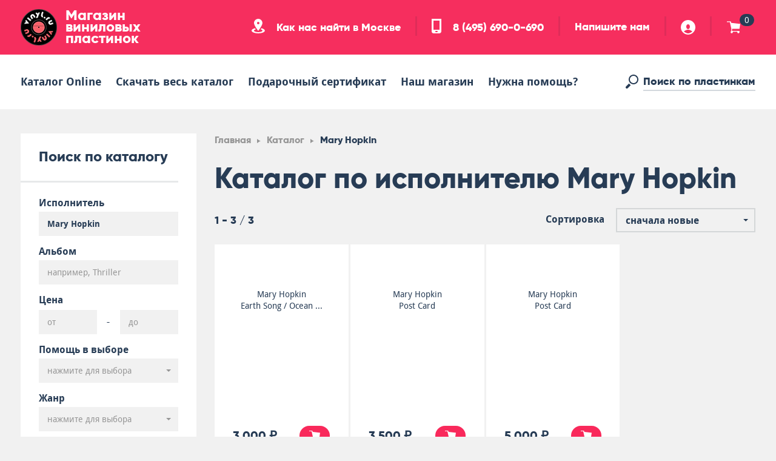

--- FILE ---
content_type: text/html; charset=UTF-8
request_url: https://vinyl.ru/catalog/author/mary-hopkin/
body_size: 17937
content:
<!DOCTYPE html>
<html lang="ru">
<head>
    <meta charset="UTF-8">
    <meta http-equiv="X-UA-Compatible" content="IE=edge,chrome=1">
    <meta name="viewport" content="width=device-width, initial-scale=1.0, user-scalable=no">
    <title>Купить виниловые пластинки от исполнителя Mary Hopkin | интернет магазин Vinyl.ru</title>
    <meta http-equiv="Content-Type" content="text/html; charset=UTF-8" />
<meta name="description" content="Большой ассортимент винила от исполнителя Mary Hopkin. Удобный поиск по каталогу, выгодные цены, все пластинки в наличии, возможность прослушать в магазине, самовывоз и магазин рядом с метро, дополнительные услуги" />
<link rel="canonical" href="https://vinyl.ru/catalog/author/mary-hopkin/" />
<link href="/bitrix/js/main/core/css/core.css?14914757733963" type="text/css" rel="stylesheet" />



<link href="/local/components/unlimcompany/filter/templates/main/style.css?1504639783426" type="text/css"  rel="stylesheet" />
<link href="/local/templates/vinyl/components/bitrix/breadcrumb/main/style.css?1491508823563" type="text/css"  rel="stylesheet" />
<link href="/local/templates/vinyl/components/bitrix/catalog.section/main_catalog/style.css?149725362030090" type="text/css"  rel="stylesheet" />
<link href="/local/templates/vinyl/css/libs/slick.css?14966476847182" type="text/css"  data-template-style="true"  rel="stylesheet" />
<link href="/local/templates/vinyl/css/libs/jquery.fancybox.css?149195130641393" type="text/css"  data-template-style="true"  rel="stylesheet" />
<link href="/local/templates/vinyl/css/libs/jquery-ui.min.css?149650830430724" type="text/css"  data-template-style="true"  rel="stylesheet" />
<link href="/local/templates/vinyl/css/min.css?1509906276131328" type="text/css"  data-template-style="true"  rel="stylesheet" />
<link href="/local/templates/vinyl/css/prog.css?16166551478026" type="text/css"  data-template-style="true"  rel="stylesheet" />
<link href="/local/templates/vinyl/css/blocks/block.filter.css?14931584257583" type="text/css"  data-template-style="true"  rel="stylesheet" />
<link href="/local/templates/vinyl/css/blocks/block.justbuy.css?16124839473144" type="text/css"  data-template-style="true"  rel="stylesheet" />
<link href="/local/templates/vinyl/css/blocks/block.slider-main.css?15904825809266" type="text/css"  data-template-style="true"  rel="stylesheet" />
<link href="/local/templates/vinyl/css/blocks/block.albums.css?14931590184039" type="text/css"  data-template-style="true"  rel="stylesheet" />
<link href="/local/templates/vinyl/css/blocks/block.card-album.css?14921812298030" type="text/css"  data-template-style="true"  rel="stylesheet" />
<link href="/local/templates/vinyl/css/blocks/block.gallery-album.css?14923055445148" type="text/css"  data-template-style="true"  rel="stylesheet" />
<link href="/local/templates/vinyl/css/blocks/block.slider-album.css?14921081763860" type="text/css"  data-template-style="true"  rel="stylesheet" />
<link href="/local/templates/vinyl/css/blocks/block.exclusive.css?14929937453567" type="text/css"  data-template-style="true"  rel="stylesheet" />
<link href="/local/templates/vinyl/css/blocks/block.services.css?149299383514102" type="text/css"  data-template-style="true"  rel="stylesheet" />
<link href="/local/templates/vinyl/css/blocks/block.promo.css?14921161631763" type="text/css"  data-template-style="true"  rel="stylesheet" />
<link href="/local/templates/vinyl/css/blocks/block.tags.css?14913048782195" type="text/css"  data-template-style="true"  rel="stylesheet" />
<link href="/local/templates/vinyl/css/blocks/block.basket.css?149324754221247" type="text/css"  data-template-style="true"  rel="stylesheet" />
<link href="/local/templates/vinyl/css/blocks/block.client-order.css?149212626711587" type="text/css"  data-template-style="true"  rel="stylesheet" />
<link href="/local/templates/vinyl/css/blocks/block.sidenav.css?14928768232674" type="text/css"  data-template-style="true"  rel="stylesheet" />
<link href="/local/templates/vinyl/css/blocks/block.tabs.css?14966476842194" type="text/css"  data-template-style="true"  rel="stylesheet" />
<link href="/local/templates/vinyl/css/blocks/block.slider-default.css?14927248706167" type="text/css"  data-template-style="true"  rel="stylesheet" />
<link href="/local/templates/vinyl/components/bitrix/system.auth.form/header/style.css?150464699628" type="text/css"  data-template-style="true"  rel="stylesheet" />
<script type="text/javascript">if(!window.BX)window.BX={};if(!window.BX.message)window.BX.message=function(mess){if(typeof mess==='object'){for(let i in mess) {BX.message[i]=mess[i];} return true;}};</script>
<script type="text/javascript">(window.BX||top.BX).message({'JS_CORE_LOADING':'Загрузка...','JS_CORE_NO_DATA':'- Нет данных -','JS_CORE_WINDOW_CLOSE':'Закрыть','JS_CORE_WINDOW_EXPAND':'Развернуть','JS_CORE_WINDOW_NARROW':'Свернуть в окно','JS_CORE_WINDOW_SAVE':'Сохранить','JS_CORE_WINDOW_CANCEL':'Отменить','JS_CORE_WINDOW_CONTINUE':'Продолжить','JS_CORE_H':'ч','JS_CORE_M':'м','JS_CORE_S':'с','JSADM_AI_HIDE_EXTRA':'Скрыть лишние','JSADM_AI_ALL_NOTIF':'Показать все','JSADM_AUTH_REQ':'Требуется авторизация!','JS_CORE_WINDOW_AUTH':'Войти','JS_CORE_IMAGE_FULL':'Полный размер'});</script>

<script type="text/javascript" src="/bitrix/js/main/core/core.js?1612479327549359"></script>

<script>BX.setJSList(['/bitrix/js/main/core/core_ajax.js','/bitrix/js/main/core/core_promise.js','/bitrix/js/main/polyfill/promise/js/promise.js','/bitrix/js/main/loadext/loadext.js','/bitrix/js/main/loadext/extension.js','/bitrix/js/main/polyfill/promise/js/promise.js','/bitrix/js/main/polyfill/find/js/find.js','/bitrix/js/main/polyfill/includes/js/includes.js','/bitrix/js/main/polyfill/matches/js/matches.js','/bitrix/js/ui/polyfill/closest/js/closest.js','/bitrix/js/main/polyfill/fill/main.polyfill.fill.js','/bitrix/js/main/polyfill/find/js/find.js','/bitrix/js/main/polyfill/matches/js/matches.js','/bitrix/js/main/polyfill/core/dist/polyfill.bundle.js','/bitrix/js/main/core/core.js','/bitrix/js/main/polyfill/intersectionobserver/js/intersectionobserver.js','/bitrix/js/main/lazyload/dist/lazyload.bundle.js','/bitrix/js/main/polyfill/core/dist/polyfill.bundle.js','/bitrix/js/main/parambag/dist/parambag.bundle.js']);
BX.setCSSList(['/bitrix/js/main/core/css/core.css','/bitrix/js/main/lazyload/dist/lazyload.bundle.css','/bitrix/js/main/parambag/dist/parambag.bundle.css']);</script>
<script type="text/javascript">(window.BX||top.BX).message({'LANGUAGE_ID':'ru','FORMAT_DATE':'DD.MM.YYYY','FORMAT_DATETIME':'DD.MM.YYYY HH:MI:SS','COOKIE_PREFIX':'BITRIX_SM','SERVER_TZ_OFFSET':'10800','SITE_ID':'s1','SITE_DIR':'/','USER_ID':'','SERVER_TIME':'1768508578','USER_TZ_OFFSET':'0','USER_TZ_AUTO':'Y','bitrix_sessid':'3d5f71826008e444a1e6594cff39d594'});</script>


<script type="text/javascript">
					(function () {
						"use strict";

						var counter = function ()
						{
							var cookie = (function (name) {
								var parts = ("; " + document.cookie).split("; " + name + "=");
								if (parts.length == 2) {
									try {return JSON.parse(decodeURIComponent(parts.pop().split(";").shift()));}
									catch (e) {}
								}
							})("BITRIX_CONVERSION_CONTEXT_s1");

							if (cookie && cookie.EXPIRE >= BX.message("SERVER_TIME"))
								return;

							var request = new XMLHttpRequest();
							request.open("POST", "/bitrix/tools/conversion/ajax_counter.php", true);
							request.setRequestHeader("Content-type", "application/x-www-form-urlencoded");
							request.send(
								"SITE_ID="+encodeURIComponent("s1")+
								"&sessid="+encodeURIComponent(BX.bitrix_sessid())+
								"&HTTP_REFERER="+encodeURIComponent(document.referrer)
							);
						};

						if (window.frameRequestStart === true)
							BX.addCustomEvent("onFrameDataReceived", counter);
						else
							BX.ready(counter);
					})();
				</script>



<script type="text/javascript" src="/local/templates/vinyl/js/libs/jquery-3.1.1.min.js?148763041486709"></script>
<script type="text/javascript" src="/local/templates/vinyl/js/libs/jquery-ui.min.js?1496508304253679"></script>
<script type="text/javascript" src="/local/templates/vinyl/js/libs/bootstrap.min.js?146945121037045"></script>
<script type="text/javascript" src="/local/templates/vinyl/js/libs/bootstrap-select.min.js?148576821233963"></script>
<script type="text/javascript" src="/local/templates/vinyl/js/libs/jquery.fancybox.min.js?149039495045500"></script>
<script type="text/javascript" src="/local/templates/vinyl/js/libs/slick.min.js?148692644040478"></script>
<script type="text/javascript" src="/local/templates/vinyl/js/libs/Vibrant.min.js?145997772611373"></script>
<script type="text/javascript" src="/local/templates/vinyl/js/allpage.js?165058087314144"></script>
<script type="text/javascript" src="/local/components/unlimcompany/search.top/templates/main/script.js?15152941671773"></script>
<script type="text/javascript" src="/local/templates/vinyl/components/bitrix/system.auth.form/header/script.js?15099111641075"></script>
<script type="text/javascript" src="/local/components/unlimcompany/filter/templates/main/script.js?16905612675411"></script>
<script type="text/javascript" src="/local/templates/vinyl/components/bitrix/catalog.section/main_catalog/script.js?150784119341"></script>
<script type="text/javascript">var _ba = _ba || []; _ba.push(["aid", "f2dae7534c6a56899f811d3f67d7ced4"]); _ba.push(["host", "vinyl.ru"]); (function() {var ba = document.createElement("script"); ba.type = "text/javascript"; ba.async = true;ba.src = (document.location.protocol == "https:" ? "https://" : "http://") + "bitrix.info/ba.js";var s = document.getElementsByTagName("script")[0];s.parentNode.insertBefore(ba, s);})();</script>


    <meta property="og:type" content="website" />
<meta property="og:url" content="https://vinyl.ru/catalog/author/mary-hopkin/" />
<meta property="og:title" content="Купить виниловые пластинки от исполнителя Mary Hopkin | интернет магазин Vinyl.ru" />
<meta property="og:description" content="Большой ассортимент винила от исполнителя Mary Hopkin. Удобный поиск по каталогу, выгодные цены, все пластинки в наличии, возможность прослушать в магазине, самовывоз и магазин рядом с метро, дополнительные услуги" />
<meta property="og:image" content="https://vinyl.ru/local/images/shop.jpg" />
            <!--[if lt IE 9]>
    <script src="https://oss.maxcdn.com/libs/html5shiv/3.7.0/html5shiv.js"></script>
    <script src="https://oss.maxcdn.com/libs/respond.js/1.4.2/respond.min.js"></script>
    <![endif]-->
    <link rel="shortcut icon" type="image/png" href="/favicon.ico"/>
    <!-- Yandex.Metrika counter -->
<script type="text/javascript" data-skip-moving="true"> (function (d, w, c) {
        (w[c] = w[c] || []).push(function () {
            try {
                w.yaCounter45063380 = new Ya.Metrika({
                    id: 45063380,
                    clickmap: true,
                    trackLinks: true,
                    accurateTrackBounce: true,
                    webvisor: true
                });
            } catch (e) {
            }
        });
        var n = d.getElementsByTagName("script")[0], s = d.createElement("script"), f = function () {
            n.parentNode.insertBefore(s, n);
        };
        s.type = "text/javascript";
        s.async = true;
        s.src = "https://mc.yandex.ru/metrika/watch.js";
        if (w.opera == "[object Opera]") {
            d.addEventListener("DOMContentLoaded", f, false);
        } else {
            f();
        }
    })(document, window, "yandex_metrika_callbacks"); </script>
<noscript>
    <div><img src="https://mc.yandex.ru/watch/45063380" style="position:absolute; left:-9999px;" alt=""/></div>
</noscript> <!-- /Yandex.Metrika counter --></head>
<body>
<div id="panel">
    </div>
<div class="svg-sprite" style="position: absolute; width: 0; height: 0; overflow: hidden;">
    <svg version="1.1" xmlns="http://www.w3.org/2000/svg">
        <defs>
            <symbol id="icon--arrow-down" viewBox="0 0 32 32">
                <title>arrow-down</title>
                <path d="M29.732 19.463l-12.706 12.537-1.868-0.025-12.891-12.688 3.374-3.264 8.079 7.766v-21.482h0.005c0-0.009-0.005-0.018-0.005-0.027 0-1.257 1.020-2.279 2.275-2.279 1.257 0 2.275 1.022 2.275 2.279 0 0.009-0.005 0.018-0.005 0.027h0.005v21.564l7.949-7.88 3.514 3.473z"></path>
            </symbol>
            <symbol id="icon--arrow-up" viewBox="0 0 32 32">
                <title>arrow-up</title>
                <path d="M29.732 12.537l-12.706-12.537-1.868 0.025-12.891 12.688 3.374 3.264 8.079-7.766 0.005 21.482c0 0.009-0.005 0.018-0.005 0.027 0 1.257 1.020 2.279 2.275 2.279 1.257 0 2.275-1.022 2.275-2.279 0-0.009-0.005-0.018-0.005-0.027h0.005v-21.564l7.949 7.88 3.514-3.473z"></path>
            </symbol>
            <symbol id="icon--arrow-right" viewBox="0 0 32 32">
                <title>arrow-right</title>
                <path d="M19.463 29.732l12.537-12.706-0.025-1.868-12.688-12.891-3.264 3.374 7.766 8.079-21.482 0.005c-0.009 0-0.018-0.005-0.027-0.005-1.257 0-2.279 1.020-2.279 2.275 0 1.257 1.022 2.275 2.279 2.275 0.009 0 0.018-0.005 0.027-0.005v0.005h21.564l-7.88 7.949 3.473 3.514z"></path>
            </symbol>
            <symbol id="icon--arrow-left" viewBox="0 0 32 32">
                <title>arrow-left</title>
                <path d="M12.537 29.732l-12.537-12.706 0.025-1.868 12.688-12.891 3.264 3.374-7.766 8.079 21.482 0.005c0.009 0 0.018-0.005 0.027-0.005 1.257 0 2.279 1.020 2.279 2.275 0 1.257-1.022 2.275-2.279 2.275-0.009 0-0.018-0.005-0.027-0.005v0.005h-21.564l7.88 7.949-3.473 3.514z"></path>
            </symbol>
            <symbol id="icon--arrow-toggle" viewBox="0 0 64 64">
                <title>arrow-toggle</title>
                <path d="M64 42.667l-29.867-29.867h-4.267l-29.867 29.867 8.533 8.533 21.333-21.333h4.267l21.333 21.333 8.533-8.533z"></path>
            </symbol>
            <symbol id="icon--update" viewBox="0 0 22 22">
                <title>update</title>
                <path d="M22.000,9.000 L14.000,9.000 L17.119,5.881 C15.653,4.127 13.464,3.000 11.000,3.000 C6.582,3.000 3.000,6.582 3.000,11.000 C3.000,15.418 6.582,19.000 11.000,19.000 C14.726,19.000 17.848,16.449 18.738,13.000 L21.810,13.000 C20.868,18.119 16.391,22.000 11.000,22.000 C4.925,22.000 0.000,17.075 0.000,11.000 C0.000,4.925 4.925,0.000 11.000,0.000 C14.293,0.000 17.224,1.468 19.237,3.763 L22.000,1.000 L22.000,9.000 Z"/>
            </symbol>
            <symbol id="icon--basket" viewBox="0 0 64 64">
                <title>basket</title>
                <path d="M60.444 39.115h-35.556v10.663h35.556v3.552h-0.384c0.206 0.565 0.363 1.159 0.363 1.796 0 2.933-2.386 5.319-5.333 5.319-2.944 0-5.333-2.386-5.333-5.319 0-0.636 0.16-1.23 0.366-1.796h-22.062c0.206 0.565 0.363 1.159 0.363 1.796 0 2.933-2.386 5.319-5.333 5.319-2.944 0-5.333-2.386-5.333-5.319 0-2.315 1.504-4.235 3.577-4.967v-11.044l-7.111-32.004h-14.222v-3.556h18.667l1.888 7.111 43.424 5.077-3.534 23.371z"></path>
            </symbol>
            <symbol id="icon--check" viewBox="0 0 64 64">
                <title>check</title>
                <path d="M-0.034 29.942l24.128 24.197 5.455-0.074 34.511-34.491-9.856-9.669-24.99 24.34h-4.608l-14.375-14.587-10.265 10.284z"></path>
            </symbol>
            <symbol id="icon--close" viewBox="0 0 64 64">
                <title>close</title>
                <path d="M64.026 7.823l-22.449 22.287v3.524l22.377 22.878-7.39 7.533-24.565-24.576-24.565 24.576-7.39-7.533 22.377-22.878v-3.524l-22.449-22.287 7.864-7.849 24.162 24.117 24.162-24.117 7.865 7.849z"></path>
            </symbol>
            <symbol id="icon--delivery" viewBox="0 0 64 64">
                <title>delivery</title>
                <path d="M57.536 49.92c-0.154-1.981-0.973-3.771-2.271-5.12h8.735v5.12h-6.464zM60.16 42.24h-43.52l0.001 0.064c-0.216-0.017-0.421-0.064-0.641-0.064-4.376 0-7.923 3.389-8.256 7.68h-3.904c-2.121 0-3.84-1.719-3.84-3.84v-11.36c0 0 2.546-11.923 2.641-12.32 0.457-1.926 1.919-3.2 4.040-3.2h12.52v-7.68c0-2.121 1.719-3.84 3.84-3.84h37.12c2.121 0 3.84 1.719 3.84 3.84v26.88c0 2.121-1.719 3.84-3.84 3.84zM16.64 23.040c0-0.708-0.573-1.28-1.28-1.28l-7.88-0.040c-0.707 0-1.48 0.372-1.76 1.28 0 0-2.079 9.061-2.149 9.432-0.238 1.132-0.107 2.134 1.429 2.14 1.459 0.003 3.076-0.006 3.32-0.053 1.481-3.987 7.959-3.8 7.040-3.8 0.48 0 1.28-0.721 1.28-1.28s0-6.4 0-6.4zM16 44.8c3.181 0 5.76 2.579 5.76 5.76s-2.579 5.76-5.76 5.76c-3.181 0-5.76-2.579-5.76-5.76s2.579-5.76 5.76-5.76zM16 53.76c1.768 0 3.2-1.432 3.2-3.2s-1.432-3.2-3.2-3.2c-1.768 0-3.2 1.432-3.2 3.2s1.432 3.2 3.2 3.2zM41.024 49.92h-16.768c-0.154-1.981-0.973-3.771-2.271-5.12h21.309c-1.298 1.349-2.117 3.139-2.271 5.12zM49.28 44.8c3.181 0 5.76 2.579 5.76 5.76s-2.579 5.76-5.76 5.76c-3.181 0-5.76-2.579-5.76-5.76s2.579-5.76 5.76-5.76zM49.28 53.76c1.768 0 3.2-1.432 3.2-3.2s-1.432-3.2-3.2-3.2c-1.768 0-3.2 1.432-3.2 3.2s1.432 3.2 3.2 3.2z"></path>
            </symbol>
            <symbol id="icon--inbasket" viewBox="0 0 64 64">
                <title>inbasket</title>
                <path d="M51.146 30.080c-7.101 0-12.859-5.731-12.859-12.8s5.757-12.8 12.859-12.8c7.101 0 12.859 5.731 12.859 12.8s-5.757 12.8-12.859 12.8zM55.846 13.745c-0.37 0.369-5.353 5.353-5.353 5.353s-1.867-1.754-2.773-2.66c-1.272-1.272-2.971 0.709-1.811 1.869 0.113 0.114 4.498 4.495 4.498 4.495s6.505-6.505 7.249-7.247c1.247-1.247-0.593-3.028-1.81-1.81zM51.144 32.627c0.461 0 0.954 0 1.459 0-0.879 4.181-1.704 8.095-1.754 8.307-0.631 2.687-1.307 4.506-4.928 4.506-7.446 0-15.647 0-22.030 0-3.206 0-4.216-1.535-4.796-3.834-0.119-0.477-5.852-22.744-5.966-23.125-0.411-1.379-1.91-2.482-3.045-2.482-2.266 0-5.569 0-7.834 0-2.954 0-3.045-3.84 0.040-3.84 0.659 0 6.838 0 7.754 0 4.374 0 6.188 3.34 6.746 5.542 0.049 0.188 0.339 1.133 0.628 2.131 0.454 1.565 1.295 2.566 2.702 2.566 0.666 0 8.462-0.009 16.49-0.018 2.118 5.965 7.817 10.245 14.533 10.245zM23.029 51.831c0.033 0 0.064 0.009 0.097 0.009h22.848c0.033 0 0.064-0.009 0.097-0.009s0.064 0.009 0.097 0.009h0.015v0.003c2.067 0.060 3.727 1.747 3.727 3.832 0 2.122-1.719 3.844-3.84 3.844-2.118 0-3.836-1.719-3.839-3.839h-15.365c-0.003 2.12-1.72 3.839-3.839 3.839-2.12 0-3.839-1.722-3.839-3.844 0-2.123 1.719-3.844 3.839-3.844z"></path>
            </symbol>
            <symbol id="icon--location" viewBox="0 0 59 64">
                <title>location</title>
                <path d="M29.333 64c-16.2 0-29.333-5.373-29.333-12 0-4.533 6.147-8.475 15.211-10.517l3.384 5.077c-4.784 1.208-7.928 3.189-7.928 5.44 0 3.683 8.357 6.667 18.667 6.667s18.667-2.984 18.667-6.667c0-2.251-3.144-4.232-7.928-5.44l3.384-5.077c9.064 2.043 15.211 5.984 15.211 10.517 0 6.627-13.133 12-29.333 12zM10.667 18.667c0-10.309 8.357-18.667 18.667-18.667s18.667 8.357 18.667 18.667c0 10.309-18.667 34.667-18.667 34.667s-18.667-24.357-18.667-34.667zM34.667 18.667c0-2.944-2.387-5.333-5.333-5.333-2.944 0-5.333 2.389-5.333 5.333 0 2.947 2.389 5.333 5.333 5.333 2.947 0 5.333-2.387 5.333-5.333z"></path>
            </symbol>
            <symbol id="icon--mail" viewBox="0 0 64 64">
                <title>mail</title>
                <path d="M58.182 55.273h-52.364c-3.91 0-5.818-2.089-5.818-5.818v-34.909c0-3.729 2.089-5.818 5.818-5.818h52.364c3.642 0 5.818 2.208 5.818 5.818v34.909c0 3.82-1.999 5.818-5.818 5.818zM8.727 14.545l0.047 2.956c0 0 15.793 15.791 17.408 17.408 4.073 4.073 7.837 3.802 11.636 0 3.066-3.066 17.367-17.812 17.367-17.812l0.087-2.551h-46.545z"></path>
            </symbol>
            <symbol id="icon--pause" viewBox="0 0 64 64">
                <title>pause</title>
                <path d="M41.846 59.077c0-10.767 0-46.459 0-49.231 0-7.079 14.769-6.769 14.769 0 0 3.382 0 42.151 0 49.231 0 6.464-14.769 6.464-14.769 0zM7.385 59.077c0-10.767 0-46.459 0-49.231 0-7.079 14.769-6.769 14.769 0 0 3.382 0 42.151 0 49.231 0 6.464-14.769 6.464-14.769 0z"></path>
            </symbol>
            <symbol id="icon--pay" viewBox="0 0 64 64">
                <title>pay</title>
                <path d="M59.826 54.956h-38.956c-2.305 0-4.174-1.868-4.174-4.174v-4.174h27.826c3.073 0 5.565-2.492 5.565-5.565v-9.739h8.348c0.768 0 1.391-0.623 1.391-1.391v-2.783c0-0.768-0.623-1.391-1.391-1.391h-8.348v-5.565h9.739c2.305 0 4.174 1.869 4.174 4.174v26.435c0 2.305-1.868 4.174-4.174 4.174zM43.13 43.826h-38.956c-2.305 0-4.174-1.868-4.174-4.174v-26.435c0-2.305 1.869-4.174 4.174-4.174h38.956c2.305 0 4.174 1.869 4.174 4.174v26.435c0 2.305-1.868 4.174-4.174 4.174zM25.044 35.478h-19.478c-0.768 0-1.391 0.623-1.391 1.391s0.623 1.391 1.391 1.391h19.478c0.768 0 1.391-0.623 1.391-1.391s-0.623-1.391-1.391-1.391zM38.956 34.087c-1.537 0-2.783 1.245-2.783 2.783 0-1.537-1.245-2.783-2.783-2.783s-2.783 1.245-2.783 2.783c0 1.537 1.245 2.783 2.783 2.783s2.783-1.245 2.783-2.783c0 1.537 1.245 2.783 2.783 2.783s2.783-1.245 2.783-2.783c0-1.537-1.245-2.783-2.783-2.783z"></path>
            </symbol>
            <symbol id="icon--phone" viewBox="0 0 43 64">
                <title>phone</title>
                <path d="M34.667 64h-26.667c-4.419 0-8-3.581-8-8v-56h42.667v56c0 4.419-3.581 8-8 8zM18.667 58.667h5.333c1.472 0 2.667-1.195 2.667-2.667s-1.195-2.667-2.667-2.667h-5.333c-1.472 0-2.667 1.195-2.667 2.667s1.195 2.667 2.667 2.667zM34.667 8h-26.667v40h26.667v-40z"></path>
            </symbol>
            <symbol id="icon--play" viewBox="0 0 64 64">
                <title>play</title>
                <path d="M7.385 9.846c0 3.382 0 46.464 0 49.231 0 4.77 4.775 5.878 9.689 3.195 1.713-0.935 32.98-20.702 35.919-22.469 4.638-2.791 3.771-8.039-0.084-10.732-2.294-1.605-33.989-21.794-35.594-22.863-4.263-2.841-9.93-0.98-9.93 3.638z"></path>
            </symbol>
            <symbol id="icon--search" viewBox="0 0 64 64">
                <title>search</title>
                <path d="M38.956 44.522c-12.294 0-22.261-9.967-22.261-22.261s9.967-22.261 22.261-22.261c12.294 0 22.261 9.967 22.261 22.261s-9.967 22.261-22.261 22.261zM38.956 5.565c-9.222 0-16.696 7.474-16.696 16.696s7.474 16.696 16.696 16.696c9.222 0 16.696-7.474 16.696-16.696s-7.474-16.696-16.696-16.696zM26.087 48.434c0 0-11.631 11.762-13.805 13.938-2.173 2.17-5.696 2.17-7.869 0-2.173-2.176-2.173-5.699 0-7.872 1.085-1.088 13.846-13.804 13.846-13.804l7.828 7.738z"></path>
            </symbol>
            <symbol id="icon--social-fb" viewBox="0 0 64 64">
                <title>social-fb</title>
                <path d="M49.449 0.096c0 0-7.308-0.096-12.381-0.096-5.071 0-13.926 5.527-13.926 14.223 0 3.433 0 9.111 0 9.111h-8.596v11.313h8.596v29.353h11.389l-0.183-29.353h15.017v-11.313h-13.929c0 0 0-7.052 0-9.111s2.039-2.775 5.085-2.775c3.043 0 8.928 0 8.928 0v-11.351z"></path>
            </symbol>
            <symbol id="icon--social-tw" viewBox="0 0 64 64">
                <title>social-tw</title>
                <path d="M29.921 21.162c-0.968-6.918 2.424-15.594 12.010-15.594 6.778 0 9.684 3.898 9.684 3.898s6.489-2.045 8.134-3.117c-1.453 3.412-5.423 7.015-5.423 7.015l6.973-1.558-6.584 6.239c0 0 1.742 17.247-12.783 29.621-14.308 12.193-33.313 8.576-41.837 2.73 13.946-0.195 17.725-3.239 17.725-3.239s-7.46-1.828-11.139-10.794c1.937 0.195 5.423-0.39 5.423-0.39s-9.007-2.045-10.070-12.474c1.934 0.487 5.42 1.169 5.42 1.169s-9.005-6.528-3.487-16.76c3.971 5.944 15.883 13.643 25.953 13.254z"></path>
            </symbol>
            <symbol id="icon--social-vk" viewBox="0 0 64 64">
                <title>social-vk</title>
                <path d="M5.227 63.975h31.868c12.178 0 25.020-6.347 25.020-20.388 0-11.527-13.468-14.681-13.468-14.681 4.658-2.859 9.134-7.655 9.134-12.999 0-11.058-8.459-15.922-20.757-15.922h-31.797v63.989zM21.788 25.717v-11.705l11.62-0.064c4.060 0 6.62 2.489 6.62 5.472 0 3.356-2.56 6.233-6.382 6.233l-11.858 0.064zM21.788 51.47v-14.695l15.328-0.068c3.716 0 6.45 3.701 6.45 7.182 0 3.232-2.151 7.513-6.567 7.513l-15.211 0.068z"></path>
            </symbol>
            <symbol id="icon--upload" viewBox="0 0 64 64">
                <title>upload</title>
                <path d="M64 26.182h-23.273l9.073-9.073c-4.265-5.103-10.63-8.381-17.801-8.381-12.852 0-23.273 10.42-23.273 23.273s10.42 23.273 23.273 23.273c10.839 0 19.921-7.421 22.511-17.455h8.937c-2.74 14.892-15.764 26.182-31.447 26.182-17.673 0-32-14.327-32-32s14.327-32 32-32c9.58 0 18.106 4.271 23.962 10.947l8.038-8.038v23.273z"></path>
            </symbol>
            <symbol id="icon--user" viewBox="0 0 64 64">
                <title>user</title>
                <path d="M32 64c-17.672 0-32-14.325-32-32 0-17.672 14.328-32 32-32s32 14.328 32 32c0 17.675-14.328 32-32 32zM32 18.667c-10.749 0-10.667 21.333 0 21.333s10.584-21.333 0-21.333zM32 42.667c-10.667 0-18.667 8-18.667 8s10.667 8 18.667 8c8 0 18.667-8 18.667-8s-8-8-18.667-8z"></path>
            </symbol>
            <symbol id="icon--video" viewBox="0 0 64 64">
                <title>video</title>
                <path d="M48.842 33.684c-5.908 0-10.974-3.416-13.474-8.35-2.499 4.935-7.566 8.35-13.474 8.35-8.37 0-15.158-6.787-15.158-15.158s6.787-15.158 15.158-15.158c5.908 0 10.974 3.416 13.474 8.35 2.499-4.935 7.566-8.35 13.474-8.35 8.37 0 15.158 6.787 15.158 15.158s-6.787 15.158-15.158 15.158zM60.632 40.421c0 3.685 0 9.58 0 13.474 0 3.685-2.631 6.737-6.737 6.737-1.159 0-26.317 0-30.316 0s-6.737-2.843-6.737-6.737c-0.526 0.209-16.842 6.737-16.842 6.737v-26.947c0 0 16 6.42 16.842 6.737 0-4.211 3.052-6.737 6.737-6.737 2.87 0 17.139 0 25.263 0 2.307 0 4.143 0 5.053 0 3.685 0 6.737 3.052 6.737 6.737z"></path>
            </symbol>
            <symbol id="icon--view" viewBox="0 0 64 64">
                <title>view</title>
                <path d="M61.613 38.115c-6.256 5.299-16.387 13.085-29.613 13.085-14.013 0-24.074-7.779-29.83-13.469-3.091-3.018-2.794-7.946 0.298-11.363 5.76-5.686 15.52-13.568 29.533-13.568 13.226 0 23.782 7.322 29.613 13.085 3.251 3.216 2.851 9.814 0 12.23zM38.4 28.701c0 3.699-2.899 6.598-6.598 6.598-3.702 0-6.403-3.901-6.403-6.499 0-4.301-6.198-3.798-6.198-0.099 0 6 3.699 12.899 12.701 12.899 8.998 0 12.998-6.899 12.998-12.8 0-4.099-6.499-4.602-6.499-0.099z"></path>
            </symbol>
        </defs>
    </svg>
</div><div class="js-header-holder">
    <header class="header">
        <div class="header_panel">
            <div class="container">
                <button type="button" class="js-menu-trigger menu-trigger animated">
                    <span class="menu-trigger_text">Меню</span>
                    <div class="menu-trigger_bands">
                        <span class="menu-trigger_band"></span>
                        <span class="menu-trigger_band"></span>
                        <span class="menu-trigger_band"></span>
                        <span class="menu-trigger_band"></span>
                    </div>
                </button>
                <button type="button" class="js-login-close login-close animated">
                    <span>Закрыть</span>
                </button>
                <div class="logo">
                    <a href="/" class="new_logo nounder">
                        <span>Магазин виниловых пластинок</span>
                    </a>
                </div>
                                <div class="header_info desktop">
                    <ul class="contacts">
                        <li class="contacts_location">
                            <a class="js-popup-wide" data-fancybox data-type="ajax"
                               data-src="/local/ajax/popups/map.php" href="javascript:;"
                               href="#">
                                <svg class="icon icon--location">
                                    <use xlink:href="#icon--location"></use>
                                </svg>
                                Как нас найти в Москве                            </a>
                        </li>
                        <li class="contacts_phone">
                            <a href="tel:+74956900690">
                                <svg class="icon icon--phone">
                                    <use xlink:href="#icon--phone"></use>
                                </svg>
                                8 (495) 690-0-690                            </a>
                        </li>
                        <li class="contacts_message"><a
                                    href="mailto:trade@vinyl.ru">Напишите нам</a>
                        </li>
                    </ul>
                    <ul class="user-panel">
                                                    <li class="user-panel_profile"><a class="js-popup-wide" data-fancybox
                                                              data-type="inline"
                                                              data-src="#popup-login" href="javascript:;">
                                    <svg class="icon icon--user">
                                        <use xlink:href="#icon--user"></use>
                                    </svg>
                                </a></li>
                                                <li class="user-panel_basket">
    <a href="/cart/" class="hidden-xs-down">
        <svg class="icon icon--basket">
            <use xlink:href="#icon--basket"></use>
        </svg>
        <span class="badge">0</span>
    </a>
</li>                    </ul>
                </div>
            </div>
        </div>
        <nav class="main-menu">
            <div class="container">
                <ul class="main-menu_list">
                                            <li class="main-menu_item hidden-lg-up"><a class="js-popup-wide main-menu_link" data-fancybox
                                                                   data-type="inline" data-src="#popup-login"
                                                                   href="javascript:;">Войти</a></li>
                                                            <li class="main-menu_item hidden-lg-up"><a class="main-menu_link" href="/">Главная</a></li>
                    <li class="main-menu_item"><a class="main-menu_link" href="/catalog/">Каталог Online</a></li>
                    <li class="main-menu_item">
                        <a class="main-menu_link" onclick="yaCounter45063380.reachGoal('download_catalog');"
                           href="/local/integration/data/vinyl_catalog_cp1251.csv">Скачать весь
                            каталог</a>
                    </li>
                    <li class="main-menu_item"><a class="main-menu_link" href="/catalog/author/podarochnyy-sertifikat/">Подарочный
                            сертификат</a></li>

                    <li class="main-menu_item"><a class="main-menu_link" href="/map/">Наш магазин</a></li>
                    <li class="main-menu_item hidden-md-down"><a class="main-menu_link" href="/help/dostavka/">Нужна
                            помощь?</a></li>
                    <li class="main-menu_item hidden-lg-up"><a class="main-menu_link"
                                                               href="/help/dostavka/">Доставка</a>
                    </li>
                    <li class="main-menu_item hidden-lg-up"><a class="main-menu_link"
                                                               href="/help/samovivoz/">Самовывоз</a>
                    </li>
                    <li class="main-menu_item hidden-lg-up"><a class="main-menu_link" href="/help/oplata/">Оплата</a>
                    </li>
                </ul>
                                    <div class="main-menu_search">
                                                <form class="js-form-search form-search" action="/catalog/" method="get">
    <input class="form-control" placeholder="Поиск по пластинкам" id="smartsearch" name="query">
    <button type="submit" id="searchtop_btn">
        <svg class="icon icon--search">
            <use xlink:href="#icon--search"></use>
        </svg>
    </button>
</form>                    </div>
                            </div>
        </nav>
    </header>
</div>    <main class="main">
        <div class="container">
            <div class="content content--right">
                <aside class="content_side without-indent">
    <div class="filter">
    <a class="js-collapse-filter filter_title" data-target="#filterCatalog" aria-expanded="false" href="#"
       onclick="return false;">
        Поиск по каталогу
        <svg class="icon icon--arrow-toggle">
            <use xlink:href="#icon--arrow-toggle"></use>
        </svg>
    </a>
    <form id="filterCatalog" class="filter_form preloaderOn auto" action="/catalog/"
          method="GET">
        <div class="form-group">
            <label for="filterPerformer">Исполнитель</label>
            <input class="form-control" type="text"
                   value="Mary Hopkin"
                   id="filterPerformer" name="MUSIC_GROUP_NAME"
                   placeholder="например, Michael Jackson">
            <input type="hidden" name="MUSIC_GROUP" value="da09837338f2af8e53183bf7f4ff25fd"
                   id="filterPerformerValue"/>
        </div>
        <div class="form-group">
            <label for="filterAlbum">Альбом</label>
            <input class="form-control" type="text" value=""
                   id="filterAlbum"
                   name="ALBUM_NAME"
                   placeholder="например, Thriller">
            <input type="hidden" name="ALBUM" value="" id="filterAlbumValue"/>
        </div>
        <fieldset class="form-group">
            <legend>Цена</legend>
            <div class="row no-gutter">
                <div class="col-xxs-5 col-xs-5">
                    <input class="form-control" type="text" value=""
                           name="PRICE_FROM"
                           placeholder="от">
                </div>
                <div class="col-xxs-2 col-xs-2">
                    <p class="cost-defis">-</p>
                </div>
                <div class="col-xxs-5 col-xs-5">
                    <input class="form-control" type="text" value=""
                           name="PRICE_TO"
                           placeholder="до">
                </div>
            </div>
        </fieldset>


        <div class="form-group">
            <label for="filterHelp">Помощь в выборе</label>
            <select class="form-control" id="filterHelp" title="нажмите для выбора" multiple name="SPECIAL_LABEL[]"
                    data-container="body" data-actions-box="true">
                                    <option data-url="top/novoe_postuplenie/"                             value="c4f6b5ff-2933-11ee-82a6-0050560142f6">Новое поступление</option>
                                    <option data-url="top/redkie_dorogie_izdaniya/"                             value="1687ba01-2933-11ee-82a6-0050560142f6">Редкие, дорогие издания</option>
                                    <option data-url="top/svezhie_relizy/"                             value="46c86a40-2933-11ee-82a6-0050560142f6">Свежие релизы</option>
                                    <option data-url="top/snizhena_tsena/"                             value="e01bbe98-2932-11ee-82a6-0050560142f6">Снижена цена</option>
                                    <option data-url="top/snova_v_nalichii/"                             value="90a1962e-2933-11ee-82a6-0050560142f6">Снова в наличии</option>
                                    <option data-url="top/originalnyy_podarok/"                             value="f1102724-cfc8-11ee-82ad-f566394c5780">Оригинальный подарок</option>
                                    <option data-url="top/khit_prodazh/"                             value="f709d4b1-ef6a-11e6-80f1-00505601032d">Хит продаж</option>
                            </select>
        </div>


        <div class="form-group">
            <label for="filterGenre">Жанр</label>
            <select class="form-control" id="filterGenre" title="нажмите для выбора" multiple name="MUSIC_STYLE[]"
                    data-container="body" data-actions-box="true">
                                    <option data-url="music_style/acoustic/"                             value="07ae0604-2774-11e7-80f5-00505601032d">Acoustic</option>
                                    <option data-url="music_style/african/"                             value="07ae0605-2774-11e7-80f5-00505601032d">African</option>
                                    <option data-url="music_style/afrobeat/"                             value="07ae0606-2774-11e7-80f5-00505601032d">Afrobeat</option>
                                    <option data-url="music_style/alternative_rock/"                             value="07ae0607-2774-11e7-80f5-00505601032d">Alternative Rock</option>
                                    <option data-url="music_style/ambient/"                             value="07ae0608-2774-11e7-80f5-00505601032d">Ambient</option>
                                    <option data-url="music_style/arena_rock/"                             value="07ae0609-2774-11e7-80f5-00505601032d">Arena Rock</option>
                                    <option data-url="music_style/art_rock/"                             value="07ae060a-2774-11e7-80f5-00505601032d">Art Rock</option>
                                    <option data-url="music_style/avantgarde/"                             value="07ae060b-2774-11e7-80f5-00505601032d">Avantgarde</option>
                                    <option data-url="music_style/ballad/"                             value="07ae060c-2774-11e7-80f5-00505601032d">Ballad</option>
                                    <option data-url="music_style/bluegrass/"                             value="07ae06a8-2774-11e7-80f5-00505601032d">Bluegrass</option>
                                    <option data-url="music_style/blues/"                             value="07ae0610-2774-11e7-80f5-00505601032d">Blues</option>
                                    <option data-url="music_style/blues_rock/"                             value="07ae0611-2774-11e7-80f5-00505601032d">Blues Rock</option>
                                    <option data-url="music_style/bossa_nova/"                             value="07ae06ab-2774-11e7-80f5-00505601032d">Bossa Nova</option>
                                    <option data-url="music_style/brit_pop/"                             value="07ae0698-2774-11e7-80f5-00505601032d">Brit Pop</option>
                                    <option data-url="music_style/calypso/"                             value="07ae0616-2774-11e7-80f5-00505601032d">Calypso</option>
                                    <option data-url="music_style/celtic/"                             value="07ae0617-2774-11e7-80f5-00505601032d">Celtic</option>
                                    <option data-url="music_style/chanson/"                             value="07ae0618-2774-11e7-80f5-00505601032d">Chanson</option>
                                    <option data-url="music_style/chicago_blues/"                             value="07ae0694-2774-11e7-80f5-00505601032d">Chicago Blues</option>
                                    <option data-url="music_style/classic_rock/"                             value="07ae0619-2774-11e7-80f5-00505601032d">Classic Rock</option>
                                    <option data-url="music_style/classical/"                             value="07ae061a-2774-11e7-80f5-00505601032d">Classical</option>
                                    <option data-url="music_style/contemporary/"                             value="07ae061c-2774-11e7-80f5-00505601032d">Contemporary</option>
                                    <option data-url="music_style/contemporary_jazz/"                             value="07ae061d-2774-11e7-80f5-00505601032d">Contemporary Jazz</option>
                                    <option data-url="music_style/contemporary_r_b/"                             value="07ae06a4-2774-11e7-80f5-00505601032d">Contemporary R&B</option>
                                    <option data-url="music_style/cool_jazz/"                             value="07ae061e-2774-11e7-80f5-00505601032d">Cool Jazz</option>
                                    <option data-url="music_style/country/"                             value="07ae061f-2774-11e7-80f5-00505601032d">Country</option>
                                    <option data-url="music_style/country_rock/"                             value="07ae0621-2774-11e7-80f5-00505601032d">Country Rock</option>
                                    <option data-url="music_style/dance_pop/"                             value="07ae06a5-2774-11e7-80f5-00505601032d">Dance-pop</option>
                                    <option data-url="music_style/deep_house/"                             value="07ae069b-2774-11e7-80f5-00505601032d">Deep House</option>
                                    <option data-url="music_style/disco/"                             value="07ae0622-2774-11e7-80f5-00505601032d">Disco</option>
                                    <option data-url="music_style/downtempo/"                             value="07ae0624-2774-11e7-80f5-00505601032d">Downtempo</option>
                                    <option data-url="music_style/dub/"                             value="07ae0697-2774-11e7-80f5-00505601032d">Dub</option>
                                    <option data-url="music_style/easy_listening/"                             value="07ae0625-2774-11e7-80f5-00505601032d">Easy Listening</option>
                                    <option data-url="music_style/electric_blues/"                             value="07ae0693-2774-11e7-80f5-00505601032d">Electric Blues</option>
                                    <option data-url="music_style/electro/"                             value="07ae0626-2774-11e7-80f5-00505601032d">Electro</option>
                                    <option data-url="music_style/electro_house/"                             value="07ae06ae-2774-11e7-80f5-00505601032d">Electro House</option>
                                    <option data-url="music_style/electronic/"                             value="07ae0627-2774-11e7-80f5-00505601032d">Electronic</option>
                                    <option data-url="music_style/europop/"                             value="07ae0629-2774-11e7-80f5-00505601032d">Europop</option>
                                    <option data-url="music_style/experimental/"                             value="07ae062a-2774-11e7-80f5-00505601032d">Experimental</option>
                                    <option data-url="music_style/folk/"                             value="07ae062d-2774-11e7-80f5-00505601032d">Folk</option>
                                    <option data-url="music_style/folk_rock/"                             value="07ae062e-2774-11e7-80f5-00505601032d">Folk Rock</option>
                                    <option data-url="music_style/free_funk/"                             value="07ae06b1-2774-11e7-80f5-00505601032d">Free Funk</option>
                                    <option data-url="music_style/free_jazz/"                             value="07ae06b7-2774-11e7-80f5-00505601032d">Free Jazz</option>
                                    <option data-url="music_style/funk/"                             value="07ae062f-2774-11e7-80f5-00505601032d">Funk</option>
                                    <option data-url="music_style/funk_soul/"                             value="07ae0630-2774-11e7-80f5-00505601032d">Funk / Soul</option>
                                    <option data-url="music_style/funk_rock/"                             value="0177f89b-318b-11e7-80f5-00505601032d">Funk-Rock</option>
                                    <option data-url="music_style/fusion/"                             value="07ae0633-2774-11e7-80f5-00505601032d">Fusion</option>
                                    <option data-url="music_style/garage_rock/"                             value="07ae0635-2774-11e7-80f5-00505601032d">Garage Rock</option>
                                    <option data-url="music_style/glam_metal/"                             value="07ae0637-2774-11e7-80f5-00505601032d">Glam Metal</option>
                                    <option data-url="music_style/glam_rock/"                             value="07ae0638-2774-11e7-80f5-00505601032d">Glam Rock</option>
                                    <option data-url="music_style/goth_rock/"                             value="07ae063a-2774-11e7-80f5-00505601032d">Goth Rock</option>
                                    <option data-url="music_style/grunge/"                             value="07ae068e-2774-11e7-80f5-00505601032d">Grunge</option>
                                    <option data-url="music_style/hard_rock/"                             value="07ae063c-2774-11e7-80f5-00505601032d">Hard Rock</option>
                                    <option data-url="music_style/hardcore/"                             value="07ae06ce-2774-11e7-80f5-00505601032d">Hardcore</option>
                                    <option data-url="music_style/heavy_metal/"                             value="07ae063d-2774-11e7-80f5-00505601032d">Heavy Metal</option>
                                    <option data-url="music_style/hip_hop/"                             value="07ae063e-2774-11e7-80f5-00505601032d">Hip Hop</option>
                                    <option data-url="music_style/house/"                             value="07ae0640-2774-11e7-80f5-00505601032d">House</option>
                                    <option data-url="music_style/indie_rock/"                             value="07ae0641-2774-11e7-80f5-00505601032d">Indie Rock</option>
                                    <option data-url="music_style/industrial/"                             value="07ae0642-2774-11e7-80f5-00505601032d">Industrial</option>
                                    <option data-url="music_style/interview/"                             value="07ae06d3-2774-11e7-80f5-00505601032d">Interview</option>
                                    <option data-url="music_style/italo_disco/"                             value="07ae0645-2774-11e7-80f5-00505601032d">Italo-Disco</option>
                                    <option data-url="music_style/jazz/"                             value="07ae0646-2774-11e7-80f5-00505601032d">Jazz</option>
                                    <option data-url="music_style/jazz_funk/"                             value="07ae0648-2774-11e7-80f5-00505601032d">Jazz-Funk</option>
                                    <option data-url="music_style/jazz_fusion/"                             value="07ae0649-2774-11e7-80f5-00505601032d">Jazz-Fusion</option>
                                    <option data-url="music_style/jazz_rock/"                             value="07ae064a-2774-11e7-80f5-00505601032d">Jazz-Rock</option>
                                    <option data-url="music_style/j_pop/"                             value="07ae064b-2774-11e7-80f5-00505601032d">J-pop</option>
                                    <option data-url="music_style/krautrock/"                             value="07ae064c-2774-11e7-80f5-00505601032d">Krautrock</option>
                                    <option data-url="music_style/latin/"                             value="4e83478a-3f98-11e7-80f6-00505601032d">Latin</option>
                                    <option data-url="music_style/latin_jazz/"                             value="07ae064e-2774-11e7-80f5-00505601032d">Latin Jazz</option>
                                    <option data-url="music_style/latin_rock/"                             value="07ae064f-2774-11e7-80f5-00505601032d">Latin Rock</option>
                                    <option data-url="music_style/neo_soul/"                             value="07ae0653-2774-11e7-80f5-00505601032d">Neo Soul</option>
                                    <option data-url="music_style/neo_classical/"                             value="3251e31f-28e2-11e7-80f5-00505601032d">Neo-Classical</option>
                                    <option data-url="music_style/new_age/"                             value="07ae0654-2774-11e7-80f5-00505601032d">New Age</option>
                                    <option data-url="music_style/new_wave/"                             value="07ae0655-2774-11e7-80f5-00505601032d">New Wave</option>
                                    <option data-url="music_style/pop/"                             value="07ae065a-2774-11e7-80f5-00505601032d">Pop</option>
                                    <option data-url="music_style/pop_rap/"                             value="07ae065b-2774-11e7-80f5-00505601032d">Pop Rap</option>
                                    <option data-url="music_style/pop_rock/"                             value="07ae065c-2774-11e7-80f5-00505601032d">Pop Rock</option>
                                    <option data-url="music_style/post_punk/"                             value="07ae0660-2774-11e7-80f5-00505601032d">Post-Punk</option>
                                    <option data-url="music_style/power_metal/"                             value="07ae0661-2774-11e7-80f5-00505601032d">Power Metal</option>
                                    <option data-url="music_style/power_pop/"                             value="07ae0662-2774-11e7-80f5-00505601032d">Power Pop</option>
                                    <option data-url="music_style/prog_rock/"                             value="07ae0663-2774-11e7-80f5-00505601032d">Prog Rock</option>
                                    <option data-url="music_style/progressive_metal/"                             value="07ae0664-2774-11e7-80f5-00505601032d">Progressive Metal</option>
                                    <option data-url="music_style/psychedelic_rock/"                             value="07ae0665-2774-11e7-80f5-00505601032d">Psychedelic Rock</option>
                                    <option data-url="music_style/punk/"                             value="07ae0666-2774-11e7-80f5-00505601032d">Punk</option>
                                    <option data-url="music_style/reggae/"                             value="07ae0668-2774-11e7-80f5-00505601032d">Reggae</option>
                                    <option data-url="music_style/rhythm_blues/"                             value="07ae066b-2774-11e7-80f5-00505601032d">Rhythm & Blues</option>
                                    <option data-url="music_style/rnb_swing/"                             value="07ae066c-2774-11e7-80f5-00505601032d">RnB/Swing</option>
                                    <option data-url="music_style/rock/"                             value="07ae066d-2774-11e7-80f5-00505601032d">Rock</option>
                                    <option data-url="music_style/rock_roll/"                             value="07ae066e-2774-11e7-80f5-00505601032d">Rock & Roll</option>
                                    <option data-url="music_style/romantic/"                             value="07ae06c4-2774-11e7-80f5-00505601032d">Romantic</option>
                                    <option data-url="music_style/rumba/"                             value="07ae069d-2774-11e7-80f5-00505601032d">Rumba</option>
                                    <option data-url="music_style/ska/"                             value="07ae0673-2774-11e7-80f5-00505601032d">Ska</option>
                                    <option data-url="music_style/smooth_jazz/"                             value="07ae0674-2774-11e7-80f5-00505601032d">Smooth Jazz</option>
                                    <option data-url="music_style/soft_rock/"                             value="07ae0675-2774-11e7-80f5-00505601032d">Soft Rock</option>
                                    <option data-url="music_style/soul/"                             value="07ae0676-2774-11e7-80f5-00505601032d">Soul</option>
                                    <option data-url="music_style/soul_jazz/"                             value="07ae0677-2774-11e7-80f5-00505601032d">Soul-Jazz</option>
                                    <option data-url="music_style/soundtrack/"                             value="07ae0678-2774-11e7-80f5-00505601032d">Soundtrack</option>
                                    <option data-url="music_style/southern_rock/"                             value="07ae0679-2774-11e7-80f5-00505601032d">Southern Rock</option>
                                    <option data-url="music_style/space_rock/"                             value="07ae067a-2774-11e7-80f5-00505601032d">Space Rock</option>
                                    <option data-url="music_style/speed_metal/"                             value="07ae06d4-2774-11e7-80f5-00505601032d">Speed Metal</option>
                                    <option data-url="music_style/stoner_rock/"                             value="dd0a6751-4778-11e7-80f8-00505601032d">Stoner Rock</option>
                                    <option data-url="music_style/surf/"                             value="07ae067e-2774-11e7-80f5-00505601032d">Surf</option>
                                    <option data-url="music_style/symphonic_rock/"                             value="07ae0680-2774-11e7-80f5-00505601032d">Symphonic Rock</option>
                                    <option data-url="music_style/synth_pop/"                             value="07ae0681-2774-11e7-80f5-00505601032d">Synth-pop</option>
                                    <option data-url="music_style/techno/"                             value="07ae0682-2774-11e7-80f5-00505601032d">Techno</option>
                                    <option data-url="music_style/thrash/"                             value="07ae0683-2774-11e7-80f5-00505601032d">Thrash</option>
                                    <option data-url="music_style/thrash_metal/"                             value="07ae0684-2774-11e7-80f5-00505601032d">Thrash Metal</option>
                                    <option data-url="music_style/trance/"                             value="07ae06ba-2774-11e7-80f5-00505601032d">Trance</option>
                                    <option data-url="music_style/vocal/"                             value="07ae0685-2774-11e7-80f5-00505601032d">Vocal</option>
                                    <option data-url="music_style/death_metal/"                             value="39ee0a4b-6ba3-11e7-8100-00505601032d">Death Metal</option>
                                    <option data-url="music_style/indie_pop/"                             value="d527fb75-6f94-11e7-8100-00505601032d">Indie Pop</option>
                            </select>
        </div>
        <div class="form-group">
            <label>Состояние <a href="/help/gradacii/">?</a></label>
            <select class="form-control" id="filterState" title="нажмите для выбора" multiple name="STATE_BOX[]"
                    data-container="body" data-actions-box="true">
                                    <option data-url="state/vg/"                             value="126e9e4f-0f35-11ed-828c-0050560142f6">VG</option>
                                    <option data-url="state/factory_sealed/"                             value="6de2cb9e-0643-11e7-80f2-00505601032d">Factory sealed</option>
                                    <option data-url="state/mint/"                             value="b6d1ddea-92d1-11ea-8250-00505601032d">Mint</option>
                                    <option data-url="state/near_mint/"                             value="c0b5e365-92d1-11ea-8250-00505601032d">Near Mint</option>
                                    <option data-url="state/excellent/"                             value="07fc1c06-92d2-11ea-8250-00505601032d">Excellent</option>
                                    <option data-url="state/very_good/"                             value="a1854286-a656-11ea-8252-00505601032d">Very Good+</option>
                                    <option data-url="state/very_good/"                             value="8d604ffe-9b51-11ea-8251-00505601032d">Very Good</option>
                            </select>
        </div>

        <!--<fieldset class="form-group">
            <legend>Особые метки</legend>
            <div class="row">
				                    <div class="col-xxs-12 col-sm-6 col-lg-12">
                        <label class="checkbox">
                            <input data-url="//"                                    type="checkbox" value=""
                                   name="OTHER_LABEL[]"><span
                                    class="checkbox-indicator"></span>                        </label>
                    </div>
				            </div>
        </fieldset>-->


        <input type="hidden" name="SEND_FILTER" value="Y"/>
        <input type="hidden" name="last_url" value="" id="filter_last_url"/>
        <div class="filter_footer">
            <div class="row">
                <div class="col-sm-6 col-lg-12">
                    <button type="submit" class="btn btn-success btn-animate">Искать по каталогу
                        <svg class="icon icon--arrow-right">
                            <use xlink:href="#icon--arrow-right"></use>
                        </svg>
                    </button>
                </div>
                <div class="col-sm-6 col-lg-12">
                    <div class="now-sale">
                        <div class="now-sale_amount">6 700</div>
                        <span>пластинок в продаже прямо сейчас</span>
                                            </div>
                </div>
            </div>
        </div>
    </form>
</div> <!-- end filter --></aside> <!-- end content_side -->                                <div class="content_inner">
                    <ol class="breadcrumb">
			<li itemscope="" itemtype="http://data-vocabulary.org/Breadcrumb" itemref="bx_breadcrumb_1"><a href="/" itemprop="title" itemprop="url">Главная</a></li>
			<li itemscope="" itemtype="http://data-vocabulary.org/Breadcrumb" itemprop="child"><a href="/catalog/" itemprop="title" itemprop="url">Каталог</a></li> <li class">Mary Hopkin</li></ol>                                            <h1 class="page-title">Каталог по исполнителю Mary Hopkin</h1>
    <div>
        <p class="default"></p>
    </div>
    <div class="catalog">
        <div class="catalog-sort">
            <div class="catalog-sort_view">1                - 3                / 3</div>
            <div class="catalog-sort_type">
                <form class="sorting-select">
                    <label for="sorting" class="control-label">Сортировка</label>
                    <select class="form-control form-control--border" id="js_sorting"
                            placeholder="нажмите для выбора">
                                                    <option                                     value="price_min"
                                    data-newurl="/catalog/author/mary-hopkin/?SORT_BY=price_min">сначала дешевые</option>
                                                    <option                                     value="price_max"
                                    data-newurl="/catalog/author/mary-hopkin/?SORT_BY=price_max">сначала дорогие</option>
                                                    <option selected="selected"                                    value="date_add"
                                    data-newurl="/catalog/author/mary-hopkin/?SORT_BY=date_add">сначала новые</option>
                                            </select>
                </form>
            </div>
        </div>
        <div class="catalog-list">
            <div class="row-inline gutter-small">
                                                                        <div class="col-xxs-6 col-sm-3 col-xl-five">
                        <div class="album">
                            <div class="album_cover">
                                <a href="/catalog/item/mary-hopkin-earth-song-ocean-song-00-00047932/"><img
                                            src="/upload/resizeImg/catalog/00-00047932/main_site_photo.jpg" alt=""></a>
                                                            </div>
                            <div class="album_cont">
                                <h4 class="album_title"><a
                                            href="/catalog/item/mary-hopkin-earth-song-ocean-song-00-00047932/">Mary Hopkin<br>Earth Song / Ocean ...</a></h4>
                            </div>
                            <div class="album_footer">
                                <div class="price">
                                    <div class="price_sum">
                                        <span class="price_current">3 000 &#8381;</span>
                                    </div>
                                    <a href="#" data-id="85281"
                                       class="btn btn-success btn-radius btn-sm js_add2basket">
                                        <svg class="icon icon--basket">
                                            <use xlink:href="#icon--basket"></use>
                                        </svg>
                                    </a>
                                </div>
                            </div>
                        </div>
                    </div>
                                                        <div class="col-xxs-6 col-sm-3 col-xl-five">
                        <div class="album">
                            <div class="album_cover">
                                <a href="/catalog/item/mary-hopkin-post-card-00-00043594/"><img
                                            src="/upload/resizeImg/catalog/00-00043594/main_site_photo.jpg" alt=""></a>
                                                            </div>
                            <div class="album_cont">
                                <h4 class="album_title"><a
                                            href="/catalog/item/mary-hopkin-post-card-00-00043594/">Mary Hopkin<br>Post Card</a></h4>
                            </div>
                            <div class="album_footer">
                                <div class="price">
                                    <div class="price_sum">
                                        <span class="price_current">3 500 &#8381;</span>
                                    </div>
                                    <a href="#" data-id="80918"
                                       class="btn btn-success btn-radius btn-sm js_add2basket">
                                        <svg class="icon icon--basket">
                                            <use xlink:href="#icon--basket"></use>
                                        </svg>
                                    </a>
                                </div>
                            </div>
                        </div>
                    </div>
                                                        <div class="col-xxs-6 col-sm-3 col-xl-five">
                        <div class="album">
                            <div class="album_cover">
                                <a href="/catalog/item/mary-hopkin-post-card-00-00008957/"><img
                                            src="/upload/resizeImg/catalog/00-00008957/main_site_photo.jpg" alt=""></a>
                                                            </div>
                            <div class="album_cont">
                                <h4 class="album_title"><a
                                            href="/catalog/item/mary-hopkin-post-card-00-00008957/">Mary Hopkin<br>Post Card</a></h4>
                            </div>
                            <div class="album_footer">
                                <div class="price">
                                    <div class="price_sum">
                                        <span class="price_current">5 000 &#8381;</span>
                                    </div>
                                    <a href="#" data-id="46202"
                                       class="btn btn-success btn-radius btn-sm js_add2basket">
                                        <svg class="icon icon--basket">
                                            <use xlink:href="#icon--basket"></use>
                                        </svg>
                                    </a>
                                </div>
                            </div>
                        </div>
                    </div>
                            </div>
        </div>
    </div>
    
    <div>
        <p class="default"></p>
    </div>


                                    </div>
            </div>
        </div>
    </main>


    <footer class="footer">
        <div class="container">
            <div class="footer_nav">
                <div class="row">
                    <div class="col-sm-3">
                        <a href="#" class="btn btn-default" onclick="scrollToTop();return false">
                            Наверх
                            <svg class="icon icon--arrow-up">
                                <use xlink:href="#icon--arrow-up"></use>
                            </svg>
                        </a>
                    </div>
                    <div class="col-sm-3">
                        <div class="h4">Каталог</div>
                        <ul>
                            <li><a href="/catalog/">Все пластинки</a></li>
                                                            <li><a href="/#servicesblock">Дополнительные услуги</a></li>
                                                    </ul>
                    </div>
                    <div class="col-sm-3">
                        <div class="h4">Нужна помощь?</div>
                        <ul>
                            <li><a href="/help/dostavka/">Доставка</a></li>
                            <li><a href="/help/samovivoz/">Самовывоз</a></li>
                            <li><a href="/help/oplata/">Оплата</a></li>

                            <li><a href="/help/garantii/">Гарантийные обязательства</a></li>
                        </ul>
                    </div>
                    <div class="col-sm-3">
                        <div class="h4">О компании</div>
                        <ul>
                            <li><a href="/map/">Наш магазин</a></li>
                            <li><a href="/organization/">Юридическая информация</a></li>
                        </ul>
                    </div>
                </div>
            </div>
            <div class="footer_contacts">
                <div class="row">
                    <div class="col-sm-3">

                        <div class="social-links">
                                                            <a href="https://www.facebook.com/groups/vinyl.ru" target="_blank" rel="nofollow"
                                   class="social-links_item">
                                    <svg class="icon icon--social-fb">
                                        <use xlink:href="#icon--social-fb"></use>
                                    </svg>
                                </a>
                                                                                        <a href="https://www.instagram.com/vinyl.ru/" target="_blank" rel="nofollow"
                                   class="social-links_item">
                                    <svg class="icon icon--social-fb" version="1.1" id="Layer_1"
                                         xmlns="http://www.w3.org/2000/svg" xmlns:xlink="http://www.w3.org/1999/xlink"
                                         x="0px"
                                         y="0px"
                                         width="18px" height="18px" viewBox="0 0 18 18"
                                         enable-background="new 0 0 18 18"
                                         xml:space="preserve">
<g>
    <g>
        <path fill-rule="evenodd" clip-rule="evenodd" d="M16,0H2C0.896,0,0,0.896,0,2v14c0,1.104,0.896,2,2,2h14c1.104,0,2-0.896,2-2V2
			C18,0.896,17.104,0,16,0z M9,6c1.656,0,3,1.343,3,3s-1.344,3-3,3c-1.657,0-3-1.343-3-3S7.343,6,9,6z M16,16H2V7h2.422
			C4.154,7.613,4,8.288,4,9c0,2.762,2.239,5,5,5c2.762,0,5-2.238,5-5c0-0.712-0.153-1.387-0.422-2H16V16z M16,5h-3V2h3V5z"/>
    </g>
</g>
</svg>
                                </a>
                                                                                        <a href="https://vk.com/vinylmarketarbat" target="_blank" rel="nofollow"
                                   class="social-links_item">
                                    <svg class="icon icon--social-vk">
                                        <use xlink:href="#icon--social-vk"></use>
                                    </svg>
                                </a>
                                                    </div>
                    </div>
                    <div class="col-sm-3">
                    <span class="phone"><svg class="icon icon--phone"><use
                                    xlink:href="#icon--phone"></use></svg><a
                                href="tel:+74956900690">8 (495) 690-0-690</a></span>
                    </div>
                    <div class="col-sm-3">
                        <a class="email" href="mailto:trade@vinyl.ru">
                            <svg class="icon icon--mail">
                                <use xlink:href="#icon--mail"></use>
                            </svg>
                            <span>trade@vinyl.ru</span></a>
                    </div>
                    <div class="col-sm-3">
                    <span class="address"><svg class="icon icon--location"><use
                                    xlink:href="#icon--location"></use></svg><span>м. Арбатская (Филевская), Большой Афанасьевский переулок д. 35-37, строение 4</span></span>
                    </div>
                </div>
            </div>
            <div class="footer_legal">
                <div class="row">
                    <div class="col-sm-6">
                        <ul class="footer_copyright">
                            <li>© 2026 vinyl.ru — магазин виниловых пластинок.</li>
                            <li>
                                <a href="/documents/oferta/">Оферта</a>
                                <a href="/documents/policy/">Политика конфиденциальности</a>
                            </li>
                        </ul>
                    </div>
                    <div class="col-sm-3 col-sm-push-3">
                        <ul class="footer_development">
                            <li>Дизайн сайта — <a href="https://zendesign.ru/" target="_blank"
                                                  rel="nofollow">ДзенДизайн</a>
                            </li>
                            <!--                            <li>Разработка — <a href="https://unlim.company" target="_blank" rel="nofollow">unlim
                                                                company</a>
                                                        </li>-->
                        </ul>
                    </div>
                </div>
            </div>
        </div>
    </footer>
    <audio class="js-audio" style="display: none;"></audio>
<div id="popup-login" class="popup-wide" style="display: none;">


    <div class="js-login login">
        <ul class="login-type">
            <li class="active"><a href="#loginAuth" data-toggle="tab">Вход в личный кабинет</a></li>
            <!--<li><a href="#loginReg" data-toggle="tab">Восстановить пароль</a></li>-->
        </ul>
        <div class="login-form">
            <form name="system_auth_form6zOYVN" method="post" target="_top"
                  action="/catalog/author/mary-hopkin/?FILTER_TYPE=author&amp;FILTER_VALUE=mary-hopkin"
                  id="popup_auth">
                <div id="loginAuth" class="login-form_col active">
	                					                    <input type="hidden" name="AUTH_FORM" value="Y"/>
                    <input type="hidden" name="TYPE" value="AUTH"/>
					<input type="hidden" name="sessid" id="sessid_5" value="3d5f71826008e444a1e6594cff39d594" />                    <div class="form-group">
						                        <label for="userEmail">Email</label>
                        <input required class="form-control" type="text" value="" id="userEmail" name="USER_LOGIN"
                               maxlength="50"
                               value=""
                               placeholder="например, info@vinyl.ru">
                    </div>
                    <div class="form-group">
                        <label for="userPass">Пароль</label>
                        <input required class="form-control" type="password" value="" id="userPass" name="USER_PASSWORD"
                               maxlength="50" size="17" autocomplete="off" placeholder="введите пароль">
                    </div>
                    <div class="button-group">
                        <button class="btn btn-success" type="submit">Войти</button>
                    </div>
	                                </div>
            </form>
            <div id="loginReg" class="login-form_col">
                <form id="recovery_form">
                    <div class="form-group">
                        <label for="recoveryEmail">Email для восстановления</label>
                        <input class="form-control" type="email" value="" id="recoveryEmail"
                               placeholder="например, info@vinyl.ru" required>
                    </div>
                    <button class="btn btn-info" type="submit">Восстановить пароль</button>
                </form>
            </div>
        </div>
    </div>


</div>
<input type="hidden" name="sessid" id="sessid_6" value="3d5f71826008e444a1e6594cff39d594" />    <a id="nobtn" style="display: none"></a>
    </body>
    </html>


--- FILE ---
content_type: text/css
request_url: https://vinyl.ru/local/templates/vinyl/css/blocks/block.card-album.css?14921812298030
body_size: 7910
content:
@charset 'UTF-8';

.card {
    border-bottom: 3px solid #DBDCDE;
    margin-bottom: 43px;
}
.card:before,.card:after {
    content: ' ';
    display: table;
}
.card:after {
    clear: both;
}
@media (min-width: 768px) and (max-width: 1139px) {
    .card {
        padding-bottom: 45px;
    }
}
@media (min-width: 768px) {
    .card {
        margin-bottom: 50px;
    }
}
@media (min-width: 1024px) {
    .card {
        padding-bottom: 20px;
    }
}
.card_holder {
    padding-bottom: 30px;
}
@media (min-width: 1140px) {
    .card_holder {
        float: left;
        width: 71%;
    }
}
@media (min-width: 768px) {
    .card_details {
        padding-left: 370px;
    }
}
.card_details .card-summary {
    font-family: 'Droid Sans', 'Helvetica Neue', Helvetica, Arial, sans-serif;
    list-style: none;
    padding: 0;
    margin-bottom: 25px;
}
.card_details .card-summary li {
    line-height: 1.5;
}
.card_details p {
    line-height: 1.5;
}
.card_details .card-controls {
    padding-top: 10px;
}
.card_details .card-controls .btn {
    margin-bottom: 20px;
}
.card_title {
    margin-top: 0;
    margin-bottom: 10px;
    line-height: 0.8;
}
.card_subtitle {
    margin-top: 20px;
    margin-bottom: 22px;
}

.seller-info {
    overflow: hidden;
}
@media (min-width: 1140px) {
    .seller-info {
        width: 290px;
        float: right;
    }
}
.seller-info_item {
    position: relative;
    padding-left: 90px;
    padding-bottom: 20px;
    border-top: 3px solid #DBDCDE;
    padding-top: 15px;
    font-family: 'Droid Sans', 'Helvetica Neue', Helvetica, Arial, sans-serif;
    font-size: 14px;
    min-height: 105px;
}
.seller-info_item .icon {
    position: absolute;
    top: 25px;
    left: 0;
}
@media (min-width: 768px) and (max-width: 1139px) {
    .seller-info_item {
        float: left;
        width: 33.3333%;
        padding-left: 70px;
        padding-right: 20px;
        border-top: 0;
    }
    .seller-info_item:not(:first-child) {
        padding-left: 90px;
    }
    .seller-info_item:not(:first-child) .icon {
        left: 20px;
    }
    .seller-info_item:not(:first-child):before {
        content: '';
        position: absolute;
        border-left: 3px solid #DBDCDE;
        top: 26px;
        bottom: 0;
        left: 0;
    }
}
@media (min-width: 1024px) and (max-width: 1139px) {
    .seller-info_item {
        padding-left: 90px;
        padding-right: 30px;
    }
    .seller-info_item:not(:first-child) {
        padding-left: 125px;
    }
    .seller-info_item:not(:first-child) .icon {
        left: 40px;
    }
}
.seller-info_title {
    font-size: 18px;
    margin-bottom: 0;
}

/*# sourceMappingURL=[data-uri] */


--- FILE ---
content_type: text/css
request_url: https://vinyl.ru/local/templates/vinyl/css/blocks/block.slider-album.css?14921081763860
body_size: 3740
content:
@charset 'UTF-8';

@media (max-width: 767px) {
    .album-slider .slick-arrow {
        position: absolute;
        top: 50%;
        -webkit-transform: translateY(-50%);
                transform: translateY(-50%);
        z-index: 1;
    }
    .album-slider .slick-prev {
        left: 0;
    }
    .album-slider .slick-next {
        right: 0;
    }
}

.album-slider .slick-list {
    margin-left: -1.5px;
    margin-right: -1.5px;
}

.album-slider_item {
    padding-left: 1.5px;
    padding-right: 1.5px;
}

.album-slider .album {
    padding-bottom: 75px;
}
@media (max-width: 767px) {
    .album-slider .album {
        padding-top: 30px;
        height: 350px;
    }
}
.album-slider .album_cont {
    min-height: 75px;
}

.album-slider .slick-arrow {
    width: 40px;
    height: 40px;
    padding: 0;
    border: 2px solid #FFF;
    background-color: #FFF;
    border-radius: 40px;
    position: absolute;
    outline: none;
    z-index: 1;
}
.album-slider .slick-arrow .icon {
    font-size: 21px;
    fill: #C9C9C9;
}
.album-slider .slick-arrow:hover .icon {
    fill: #273C55;
}

@media (min-width: 768px) {
    .album-slider .slick-arrow {
        top: -70px;
    }
    .album-slider .slick-prev {
        right: 50px;
    }
    .album-slider .slick-next {
        right: 0;
    }
}

/*# sourceMappingURL=[data-uri] */


--- FILE ---
content_type: text/css
request_url: https://vinyl.ru/local/templates/vinyl/css/blocks/block.slider-default.css?14927248706167
body_size: 6047
content:
@charset 'UTF-8';

.slider {
    background-color: #FFF;
    margin-bottom: 60px;
}
@media (max-width: 767px) {
    .slider_init {
        padding: 30px 52px 90px;
    }
}
@media (min-width: 768px) {
    .slider_init {
        padding: 0 100px;
    }
}
@media (max-width: 767px) {
    .slider .slick-track {
        height: 222px;
    }
}
@media (min-width: 768px) {
    .slider .slick-track {
        height: 560px;
    }
}
.slider .slick-slide {
    text-align: center;
}
.slider .slick-slide:before {
    content: '';
    display: inline-block;
    height: 100%;
    vertical-align: middle;
}
.slider .slick-slide img {
    display: inline-block;
    vertical-align: middle;
}
.slider .slick-arrow {
    width: 40px;
    height: 40px;
    padding: 0;
    border: 2px solid #C9C9C9;
    background-color: transparent;
    border-radius: 40px;
    position: absolute;
    outline: none;
    z-index: 1;
}
@media (max-width: 767px) {
    .slider .slick-arrow {
        bottom: 10px;
    }
}
@media (min-width: 768px) {
    .slider .slick-arrow {
        top: 50%;
        margin-top: -20px;
    }
}
.slider .slick-arrow svg {
    fill: #C9C9C9;
}
.slider .slick-arrow:hover {
    border-color: #263B56;
}
.slider .slick-arrow:hover svg {
    fill: #263B56;
}
@media (max-width: 767px) {
    .slider .slick-prev {
        left: 10px;
    }
}
@media (min-width: 768px) {
    .slider .slick-prev {
        left: 30px;
    }
}
@media (max-width: 767px) {
    .slider .slick-next {
        right: 10px;
    }
}
@media (min-width: 768px) {
    .slider .slick-next {
        right: 30px;
    }
}
.slider_caption {
    position: relative;
    font-size: 14px;
    padding: 24px 20px;
}
.slider_caption:before {
    content: '';
    position: absolute;
    top: 0;
    left: 0;
    border-top: 3px solid #E7E9EA;
}
@media (max-width: 767px) {
    .slider_caption:before {
        right: 12px;
    }
}
@media (min-width: 1140px) {
    .slider_caption:before {
        right: 30px;
    }
}

/*# sourceMappingURL=[data-uri] */


--- FILE ---
content_type: text/css
request_url: https://vinyl.ru/local/templates/vinyl/components/bitrix/system.auth.form/header/style.css?150464699628
body_size: -91
content:
p.error {
    color: red;
}


--- FILE ---
content_type: application/javascript
request_url: https://vinyl.ru/local/components/unlimcompany/search.top/templates/main/script.js?15152941671773
body_size: 1650
content:
var smartFilterCache = {};

$(function () {
    var ts = $("#smartsearch").autocomplete({
        minLength: 2,
        source: function (request, response) {
            var term = request.term;
            if (term in smartFilterCache) {
                response(smartFilterCache[term]);
                return;
            }
            $.getJSON("/local/ajax/smartSearch.php", request, function (data, status, xhr) {
                smartFilterCache[term] = data;
                response(data);
            });
        },
        focus: function (event, ui) {
            if (ui.item !== undefined) {
                $("#smartsearch").val(ui.item.label);
            }
            return false;
        },
        select: function (event, ui) {
            goToSearchRes(ui.item);
            return false;
        }
    });
    ts.autocomplete("instance")._renderItem = showListTop;
    ts.autocomplete("instance")._renderMenu = explodeListTop;
});


function showListTop(ul, item) {
    return $('<li class="" data-display="' + item.label + '" data-type="' + item.type + '" data-id="' + item.id + '" data-link="' + item.link + '">').append('<div>' + item.label + '</div>').appendTo(ul);
}

function explodeListTop(ul, items) {
    var that = this,
        currentCategory = "";
    $.each(items, function (index, item) {
        var li;
        if (item.category != currentCategory) {
            ul.append("<li class='ui-autocomplete-category'>" + item.category + "</li>");
            currentCategory = item.category;
        }
        li = that._renderItemData(ul, item);
        if (item.category) {
            li.attr("aria-label", item.category + " : " + item.label);
        }
    });
}

function goToSearchRes(link) {
    window.location.href = link.link;
}